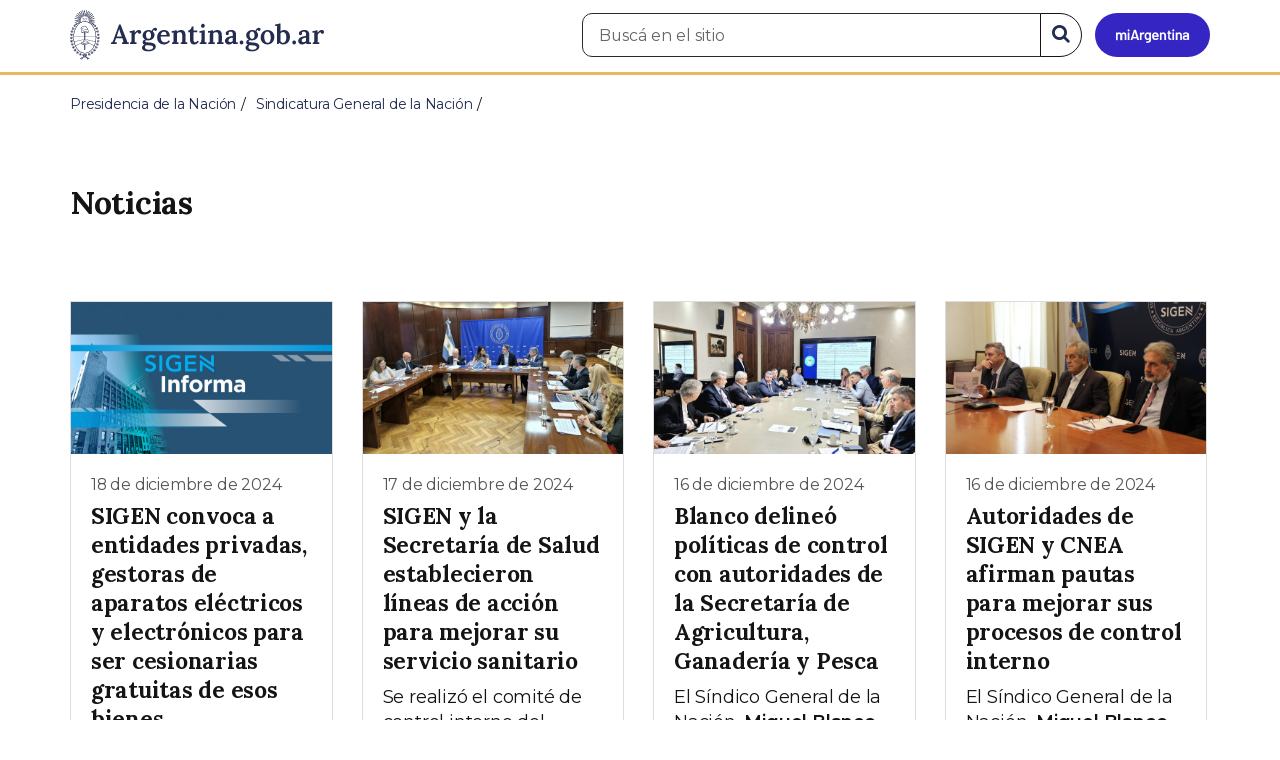

--- FILE ---
content_type: text/html; charset=utf-8
request_url: https://www.argentina.gob.ar/node/108015/noticias?page=11
body_size: 8501
content:

 <!DOCTYPE html>
<html lang="es" dir="ltr" prefix="content: http://purl.org/rss/1.0/modules/content/ dc: http://purl.org/dc/terms/ foaf: http://xmlns.com/foaf/0.1/ rdfs: http://www.w3.org/2000/01/rdf-schema# sioc: http://rdfs.org/sioc/ns# sioct: http://rdfs.org/sioc/types# skos: http://www.w3.org/2004/02/skos/core# xsd: http://www.w3.org/2001/XMLSchema#">
<head>
  <link rel="profile" href="http://www.w3.org/1999/xhtml/vocab" />
  <meta name="viewport" content="width=device-width, initial-scale=1.0">
  <!-- Nav and address bar color -->
  <meta name="theme-color" content="#242C4F">
  <meta name="msapplication-navbutton-color" content="#242C4F">
  <meta name="apple-mobile-web-app-status-bar-style" content="#242C4F">
  <script>
  dataLayer = [{
    'userIPaddress': '192.168.32.117',
  }];
  </script>
  <!-- Google Tag Manager -->
  <script>(function(w,d,s,l,i){w[l]=w[l]||[];w[l].push({'gtm.start':
  new Date().getTime(),event:'gtm.js'});var f=d.getElementsByTagName(s)[0],
  j=d.createElement(s),dl=l!='dataLayer'?'&l='+l:'';j.async=true;j.src=
  'https://www.googletagmanager.com/gtm.js?id='+i+dl;f.parentNode.insertBefore(j,f);
  })(window,document,'script','dataLayer','GTM-P68ZXT');</script>
  <!-- End Google Tag Manager -->
  <meta http-equiv="Content-Type" content="text/html; charset=utf-8" />
<meta name="gtm-id" content="108015" />
<meta name="gtm-tipo" content="area" />
<meta name="gtm-padres" content="239295" />
<meta name="gtm-padre" content="Presidencia de la Nación" />
<meta name="gtm-raiz" content="Presidencia de la Nación" />
<meta name="google-site-verification" content="fr0vldZfY64iDak0RkGzC7B2MBqjWAChwEIr8xTJomU" />
<link href="https://www.argentina.gob.ar/manifest.json" rel="manifest" />
<meta name="description" content="Portal oficial del Estado argentino. Conocé cómo hacer trámites en organismos públicos, tramitalos en línea y recibí servicios digitales y beneficios." />
<meta name="keywords" content="gobierno, argentino, nacional, gobierno argentino, gobierno nacional, República Argentina, administración, gestión, pública, administración pública, gestión pública, digital, trámites, servicios, trámites en línea, gobierno digital, servicios en línea, servicios digitales, Estado, transparencia, ciudadanos, modernización, organismo, organismo público, organismos públicos, organismos, beneficios, beneficios" />
<link rel="image_src" href="https://www.argentina.gob.ar/sites/default/files/argentina-fb.png" />
<link rel="canonical" href="https://www.argentina.gob.ar/node/108015/noticias" />
<link rel="shortlink" href="https://www.argentina.gob.ar/node/108015/noticias" />
<meta property="og:site_name" content="Argentina.gob.ar" />
<meta property="og:url" content="https://www.argentina.gob.ar/" />
<meta property="og:title" content="Argentina.gob.ar" />
<meta property="og:description" content="Portal oficial del Estado argentino. Conocé cómo hacer trámites en organismos públicos, tramitalos en línea y recibí servicios digitales y beneficios." />
<meta property="og:image" content="https://www.argentina.gob.ar/sites/default/files/argentina-fb.png" />
<meta name="twitter:card" content="summary" />
<meta name="twitter:url" content="https://www.argentina.gob.ar/node/108015/noticias" />
<meta name="twitter:title" content="Argentina.gob.ar" />
<meta name="twitter:description" content="Portal oficial del Estado argentino. Conocé cómo hacer trámites en organismos públicos, tramitalos en línea y recibí servicios digitales y beneficios." />
<meta name="twitter:image" content="https://www.argentina.gob.ar/sites/default/files/argentina-fb.png" />
<link rel="shortcut icon" href="https://www.argentina.gob.ar/profiles/argentinagobar/themes/argentinagobar/argentinagobar_theme/favicon.ico" type="image/vnd.microsoft.icon" />
<link rel="apple-touch-icon" href="https://www.argentina.gob.ar/sites/default/files/icon/icon-180x180.png" sizes="180x180" />
<link rel="apple-touch-icon-precomposed" href="https://www.argentina.gob.ar/sites/default/files/icon/icon-180x180.png" sizes="180x180" />
  <title>| Argentina.gob.ar</title>
  <style>
@import url("https://www.argentina.gob.ar/modules/system/system.base.css?t9apa0");
</style>
<style>
@import url("https://www.argentina.gob.ar/profiles/argentinagobar/modules/argentinagobar/argentinagobar_search/css/search.css?t9apa0");
@import url("https://www.argentina.gob.ar/profiles/argentinagobar/modules/argentinagobar/argentinagobar_webform/css/custom-chosen.css?t9apa0");
@import url("https://www.argentina.gob.ar/modules/field/theme/field.css?t9apa0");
@import url("https://www.argentina.gob.ar/profiles/argentinagobar/modules/contrib/field_hidden/field_hidden.css?t9apa0");
@import url("https://www.argentina.gob.ar/modules/node/node.css?t9apa0");
@import url("https://www.argentina.gob.ar/profiles/argentinagobar/modules/contrib/user_prune/css/user_prune.css?t9apa0");
@import url("https://www.argentina.gob.ar/profiles/argentinagobar/modules/contrib/views/css/views.css?t9apa0");
</style>
<style>
@import url("https://www.argentina.gob.ar/profiles/argentinagobar/modules/contrib/ctools/css/ctools.css?t9apa0");
@import url("https://www.argentina.gob.ar/profiles/argentinagobar/modules/contrib/drupar_filtros/css/galeria.css?t9apa0");
@import url("https://www.argentina.gob.ar/profiles/argentinagobar/modules/contrib/jgm_subastas/css/aabe.css?t9apa0");
@import url("https://www.argentina.gob.ar/profiles/argentinagobar/modules/contrib/panels/css/panels.css?t9apa0");
@import url("https://www.argentina.gob.ar/profiles/argentinagobar/modules/contrib/rate/rate.css?t9apa0");
@import url("https://www.argentina.gob.ar/profiles/argentinagobar/modules/argentinagobar/argentinagobar_campana_gubernamental/css/argentinagobar_campana_gubernamental.css?t9apa0");
</style>
<link type="text/css" rel="stylesheet" href="https://cdnjs.cloudflare.com/ajax/libs/font-awesome/4.7.0/css/font-awesome.css" media="all" />
<link type="text/css" rel="stylesheet" href="https://fonts.googleapis.com/css2?family=Encode+Sans:wght@100;200;300;400;500;600;700;800;900&amp;display=swap" media="all" />
<style>
@import url("https://www.argentina.gob.ar/profiles/argentinagobar/themes/contrib/poncho/vendor/bootstrap/css/bootstrap.min.css?t9apa0");
@import url("https://www.argentina.gob.ar/profiles/argentinagobar/themes/contrib/poncho/css/icono-arg.css?t9apa0");
@import url("https://www.argentina.gob.ar/profiles/argentinagobar/themes/contrib/poncho/css/poncho.min.css?t9apa0");
</style>
  <!-- HTML5 element support for IE6-8 -->
  <!--[if lt IE 9]>
    <script src="//html5shiv.googlecode.com/svn/trunk/html5.js"></script>
  <![endif]-->
  <script src="/profiles/argentinagobar/libraries/jquery.jquery-371/jquery-3.7.1.min.js?v=3.7.1"></script>
<script>jQuery.migrateMute=true;jQuery.migrateTrace=false;</script>
<script src="/profiles/argentinagobar/libraries/jquery.jquery-migrate/jquery-migrate-3.5.2.min.js?v=3.5.2"></script>
<script src="https://www.argentina.gob.ar/misc/jquery-extend-3.4.0.js?v=3.7.1"></script>
<script src="https://www.argentina.gob.ar/misc/jquery-html-prefilter-3.5.0-backport.js?v=3.7.1"></script>
<script src="https://www.argentina.gob.ar/misc/jquery.once.js?v=1.2"></script>
<script src="https://www.argentina.gob.ar/misc/drupal.js?t9apa0"></script>
<script src="https://www.argentina.gob.ar/profiles/argentinagobar/modules/contrib/jquery_update/js/jquery_browser.js?v=0.0.1"></script>
<script src="https://www.argentina.gob.ar/misc/form-single-submit.js?v=7.103"></script>
<script src="https://www.argentina.gob.ar/profiles/argentinagobar/modules/argentinagobar/argentinagobar_areas/js/colorFondoGrupoAtajos.js?t9apa0"></script>
<script src="https://www.argentina.gob.ar/profiles/argentinagobar/modules/argentinagobar/argentinagobar_tramites/js/resize_media.js?t9apa0"></script>
<script src="https://www.argentina.gob.ar/profiles/argentinagobar/modules/argentinagobar/argentinagobar_usuarios/js/limpiarCampo.js?t9apa0"></script>
<script src="https://www.argentina.gob.ar/profiles/argentinagobar/modules/contrib/entityreference/js/entityreference.js?t9apa0"></script>
<script src="https://www.argentina.gob.ar/sites/default/files/languages/es_-ItMtJilxuuiLFTCnmK_k5zP6zPqMXd_ji181zFXfvs.js?t9apa0"></script>
<script src="https://www.argentina.gob.ar/profiles/argentinagobar/modules/contrib/drupar_filtros/js/mdBlank.js?t9apa0"></script>
<script src="https://www.argentina.gob.ar/profiles/argentinagobar/modules/contrib/drupar_filtros/js/galeria.js?t9apa0"></script>
<script src="https://www.argentina.gob.ar/profiles/argentinagobar/modules/contrib/drupar_filtros/js/jquery.touchSwipe.min.js?t9apa0"></script>
<script src="https://www.argentina.gob.ar/profiles/argentinagobar/modules/contrib/jgm_subastas/js/aabe.js?t9apa0"></script>
<script src="https://www.argentina.gob.ar/profiles/argentinagobar/modules/argentinagobar/argentinagobar_webform/js/button.js?t9apa0"></script>
<script src="https://www.argentina.gob.ar/profiles/argentinagobar/modules/contrib/vuce_calendario/js/button.js?t9apa0"></script>
<script src="https://www.argentina.gob.ar/profiles/argentinagobar/modules/argentinagobar/argentinagobar_campana_gubernamental/js/argentinagobar_campana_gubernamental.js?t9apa0"></script>
<script>dataLayer.push({
          'event_name': 'trackPageview',
          'nodo_id': '108015',
          'nodos_padres': '239295',
          'org_dependencia': 'Presidencia de la Nación',
          'ministerio': 'Presidencia de la Nación',
          'cont_tipo': 'area',
        });</script>
<script src="https://www.argentina.gob.ar/profiles/argentinagobar/themes/contrib/poncho/vendor/bootstrap/js/bootstrap.min.js?t9apa0"></script>
<script src="https://www.argentina.gob.ar/profiles/argentinagobar/themes/contrib/poncho/js/scrolltotop.js?t9apa0"></script>
<script src="https://www.argentina.gob.ar/profiles/argentinagobar/themes/contrib/poncho/js/datatables.min.js?t9apa0"></script>
<script src="https://www.argentina.gob.ar/profiles/argentinagobar/themes/contrib/poncho/js/intl.min.js?t9apa0"></script>
<script src="https://www.argentina.gob.ar/profiles/argentinagobar/themes/contrib/poncho/js/device-breadcrumb.js?t9apa0"></script>
<script src="https://www.argentina.gob.ar/profiles/argentinagobar/themes/contrib/poncho/js/device-breadcrumb-listener.js?t9apa0"></script>
<script src="https://www.argentina.gob.ar/profiles/argentinagobar/modules/contrib/jquery_update/js/jquery_position.js?v=0.0.1"></script>
<script>jQuery.extend(Drupal.settings, {"basePath":"\/","pathPrefix":"","setHasJsCookie":0,"ajaxPageState":{"theme":"argentinagobar_theme","theme_token":"sIsZA4YnckvB-SVMMvMssLutSrjJvd1UoK3caBQ3k9s","js":{"profiles\/argentinagobar\/modules\/argentinagobar\/argentinagobar_search\/js\/solr_search.js":1,"profiles\/argentinagobar\/themes\/contrib\/bootstrap\/js\/bootstrap.js":1,"\/profiles\/argentinagobar\/libraries\/jquery.jquery-371\/jquery-3.7.1.min.js":1,"0":1,"\/profiles\/argentinagobar\/libraries\/jquery.jquery-migrate\/jquery-migrate-3.5.2.min.js":1,"misc\/jquery-extend-3.4.0.js":1,"misc\/jquery-html-prefilter-3.5.0-backport.js":1,"misc\/jquery.once.js":1,"misc\/drupal.js":1,"profiles\/argentinagobar\/modules\/contrib\/jquery_update\/js\/jquery_browser.js":1,"misc\/form-single-submit.js":1,"profiles\/argentinagobar\/modules\/argentinagobar\/argentinagobar_areas\/js\/colorFondoGrupoAtajos.js":1,"profiles\/argentinagobar\/modules\/argentinagobar\/argentinagobar_tramites\/js\/resize_media.js":1,"profiles\/argentinagobar\/modules\/argentinagobar\/argentinagobar_usuarios\/js\/limpiarCampo.js":1,"profiles\/argentinagobar\/modules\/contrib\/entityreference\/js\/entityreference.js":1,"public:\/\/languages\/es_-ItMtJilxuuiLFTCnmK_k5zP6zPqMXd_ji181zFXfvs.js":1,"profiles\/argentinagobar\/modules\/contrib\/drupar_filtros\/js\/mdBlank.js":1,"profiles\/argentinagobar\/modules\/contrib\/drupar_filtros\/js\/galeria.js":1,"profiles\/argentinagobar\/modules\/contrib\/drupar_filtros\/js\/jquery.touchSwipe.min.js":1,"profiles\/argentinagobar\/modules\/contrib\/jgm_subastas\/js\/aabe.js":1,"profiles\/argentinagobar\/modules\/argentinagobar\/argentinagobar_webform\/js\/button.js":1,"profiles\/argentinagobar\/modules\/contrib\/vuce_calendario\/js\/button.js":1,"profiles\/argentinagobar\/modules\/argentinagobar\/argentinagobar_campana_gubernamental\/js\/argentinagobar_campana_gubernamental.js":1,"1":1,"profiles\/argentinagobar\/themes\/contrib\/poncho\/vendor\/bootstrap\/js\/bootstrap.min.js":1,"profiles\/argentinagobar\/themes\/contrib\/poncho\/js\/scrolltotop.js":1,"profiles\/argentinagobar\/themes\/contrib\/poncho\/js\/datatables.min.js":1,"profiles\/argentinagobar\/themes\/contrib\/poncho\/js\/intl.min.js":1,"profiles\/argentinagobar\/themes\/contrib\/poncho\/js\/device-breadcrumb.js":1,"profiles\/argentinagobar\/themes\/contrib\/poncho\/js\/device-breadcrumb-listener.js":1,"profiles\/argentinagobar\/modules\/contrib\/jquery_update\/js\/jquery_position.js":1},"css":{"modules\/system\/system.base.css":1,"profiles\/argentinagobar\/modules\/argentinagobar\/argentinagobar_search\/css\/search.css":1,"profiles\/argentinagobar\/modules\/argentinagobar\/argentinagobar_webform\/css\/custom-chosen.css":1,"modules\/field\/theme\/field.css":1,"profiles\/argentinagobar\/modules\/contrib\/field_hidden\/field_hidden.css":1,"modules\/node\/node.css":1,"profiles\/argentinagobar\/modules\/contrib\/user_prune\/css\/user_prune.css":1,"profiles\/argentinagobar\/modules\/contrib\/views\/css\/views.css":1,"profiles\/argentinagobar\/modules\/contrib\/ctools\/css\/ctools.css":1,"profiles\/argentinagobar\/modules\/contrib\/drupar_filtros\/css\/galeria.css":1,"profiles\/argentinagobar\/modules\/contrib\/jgm_subastas\/css\/aabe.css":1,"profiles\/argentinagobar\/modules\/contrib\/panels\/css\/panels.css":1,"profiles\/argentinagobar\/modules\/contrib\/rate\/rate.css":1,"profiles\/argentinagobar\/modules\/argentinagobar\/argentinagobar_campana_gubernamental\/css\/argentinagobar_campana_gubernamental.css":1,"https:\/\/cdnjs.cloudflare.com\/ajax\/libs\/font-awesome\/4.7.0\/css\/font-awesome.css":1,"https:\/\/fonts.googleapis.com\/css2?family=Encode+Sans:wght@100;200;300;400;500;600;700;800;900\u0026display=swap":1,"profiles\/argentinagobar\/themes\/contrib\/poncho\/vendor\/bootstrap\/css\/bootstrap.min.css":1,"profiles\/argentinagobar\/themes\/contrib\/poncho\/css\/icono-arg.css":1,"profiles\/argentinagobar\/themes\/contrib\/poncho\/css\/poncho.min.css":1}},"urlIsAjaxTrusted":{"\/node\/108015\/noticias?page=11":true},"ogContext":{"groupType":"node","gid":"108015"},"bootstrap":{"anchorsFix":"0","anchorsSmoothScrolling":"0","formHasError":1,"popoverEnabled":1,"popoverOptions":{"animation":1,"html":0,"placement":"right","selector":"","trigger":"click","triggerAutoclose":1,"title":"","content":"","delay":0,"container":"body"},"tooltipEnabled":1,"tooltipOptions":{"animation":1,"html":0,"placement":"auto left","selector":"","trigger":"focus hover","delay":0,"container":"body"}}});</script>
</head>
<body class="html not-front not-logged-in no-sidebars page-node page-node- page-node-108015 page-node-noticias og-context og-context-node og-context-node-108015 i18n-es">
  <!-- Google Tag Manager (noscript) -->
  <noscript><iframe title="Script GTM" aria-hidden="true" src="//www.googletagmanager.com/ns.html?id=GTM-P68ZXT" style="display:none;visibility:hidden;height:0;width:0"></iframe></noscript>
  <!-- End Google Tag Manager (noscript) -->
    <h1 class="sr-only"><small>Presidencia de la Nación</small></h1>
  <div id="skip-link">
    <a href="#main-content" class="element-invisible element-focusable">Pasar al contenido principal</a>
  </div>
    
<header>
    <nav class="navbar navbar-top navbar-default border-bottom-amarillo">
      <div class="container">
        <div>
          <div class="navbar-header">
            <a class="navbar-brand" href="/" id="navbar-brand" aria-label="Argentina.gob.ar Presidencia de la Nación">
                              <img src="/profiles/argentinagobar/themes/argentinagobar/argentinagobar_theme/logo_argentina-azul.svg" alt="Argentina.gob.ar" height="50" width="254" />
                                                      </a>
              <a class="btn btn-mi-argentina btn-login visible-xs bg-miarg-azul" href="https://mi.argentina.gob.ar" title="Ingresar a Mi Argentina">
                  <i class="icono-arg-mi-argentina text-white"></i><span class="sr-only">Ir a Mi Argentina</span></a>
                                      <button onclick="jQuery('.navbar.navbar-top').addClass('state-search');" class="btn btn-mi-argentina btn-login visible-xs" aria-labelledby="edit-keys"><span class="fa fa-search fa-fw"></span><span class="sr-only">Buscar</span></button>       
                            </div>

                                          <div class="nav navbar-nav navbar-right hidden-xs">
    <button onclick="jQuery('.navbar.navbar-top').removeClass('state-search');" class="btn btn-link btn-search-reset visible-xs"> <i class="fa fa-times"><span class="sr-only">Cerrar el buscador</span></i></button>
    <div id="cd-login">
      
  <a href="https://mi.argentina.gob.ar/" id="btn-mi-argentina" class="btn hidden-xs p-l-1  btn-login bg-miarg-azul" aria-label="Ingresar a Mi Argentina">
<i class=" fa-3x fa icono-arg-mi-argentina-extended text-white p-t-0"><span class="sr-only">Mi Argentina</span></i></a>
</div>
<!-- <section id="block-argentinagobar-search-apache-solr-search-navbar" class="block block-argentinagobar-search clearfix"> -->

      
  <div class="pull-left">
  <form class="main-form" role="search" action="/node/108015/noticias?page=11" method="post" id="apachesolr-search-custom-page-search-form" accept-charset="UTF-8"><div><input type="hidden" name="form_build_id" value="form-YrU1Fr2LYAJoyBKW-GrDg_-tLhqpRQe7z3tGOmYWGH8" />
<input type="hidden" name="form_id" value="apachesolr_search_custom_page_search_form" />
<div style="display:none;"><div class="form-item form-item-tarro-de-miel form-type-textfield form-group"> <label class="control-label" for="edit-tarro-de-miel">Dejar en blanco</label>
<input class="form-control form-text" type="text" id="edit-tarro-de-miel" name="tarro_de_miel" value="" size="60" maxlength="128" /></div></div><div class="input-group">
  <label class="sr-only" for="edit-keys">Buscar en el sitio</label><input placeholder="Buscá en el sitio" id="edit-keys" class="input-search form-control form-text" aria-label="Buscá en el sitio" type="text" name="keys" value="" size="20" maxlength="255" /><span class="input-group-btn"><button class="bg-white btn-search-reset btn btn-primary form-submit" aria-labelledby="edit-keys" aria-label="Buscar" type="submit" id="edit-submit" name="op" value="&lt;i class=&quot;fa fa-search text-primary&quot;&gt;&lt;/i&gt;&lt;span class=&quot;sr-only&quot;&gt;Buscar en el sitio&lt;/span&gt;"><i class="fa fa-search text-primary"></i><span class="sr-only">Buscar en el sitio</span></button>
</span></div>
</div></form></div>

<!-- </section> -->
</div>
                        
        </div>
      </div>
    </nav>
  </header>
<main>

    
            <span id="main-content"></span>
      <div class="container">
                        </div>
        <div class="region region-content">
     <div id="block-system-main" class="block block-system clearfix">

      
    <div class="container">
    <div class="panel-pane pane-page-breadcrumb"  >
  
  
  <div class="pane-content">
    <ol class="breadcrumb" itemscope itemtype="https://schema.org/BreadcrumbList"><li itemprop="itemListElement" itemscope itemtype="https://schema.org/ListItem" ><a itemprop="item" href="/"><span itemprop="name">Inicio</span></a><meta itemprop="position" content="1" /></li>
<li itemprop="itemListElement" itemscope itemtype="https://schema.org/ListItem" ><a itemprop="item" href="/presidencia"><span itemprop="name">Presidencia de la Nación</span></a><meta itemprop="position" content="2" /></li>
<li itemprop="itemListElement" itemscope itemtype="https://schema.org/ListItem" ><a itemprop="item" href="/sigen"><span itemprop="name">Sindicatura General de la Nación</span></a><meta itemprop="position" content="3" /></li>
<li class="active" itemprop="itemListElement" itemscope itemtype="https://schema.org/ListItem" ><span itemprop="name">Noticias</span><meta itemprop="position" content="4" /></li>
</ol>  </div>

  
  </div>
<div class="panel-separator"></div><div class="panel-pane pane-titulo-listado-noticias"  >
  
  
  <div class="pane-content">
    
<div id="divnoticias" class="col-md-12 m-t-3 p-x-0">
<h2 class="h3 m-b-2">Noticias</h2>
</div>
  </div>

  
  </div>
<div class="panel-separator"></div><div class="panel-pane pane-listado"  >
  
  
  <div class="pane-content">
    
    

<div id="divnoticias" class="col-md-12 m-t-3 p-x-0">

    

    
    
        <div class="row panels-row">

            
                <div class="col-xs-12 col-sm-3">
                    <a href="/noticias/sigen-convoca-entidades-privadas-gestoras-de-aparatos-electricos-y-electronicos-para-ser" class="panel panel-default"><div style="background-image:url(https://www.argentina.gob.ar/sites/default/files/styles/listado/public/2024/12/sigen-informa-2024-web.jpg?itok=LTUyxYpD);" class="panel-heading"></div>
<div class="panel-body">
  <time datetime='2024-12-18 12:39:14'>18 de diciembre de 2024</time>  <h3> SIGEN convoca a entidades privadas, gestoras de aparatos eléctricos y electrónicos para ser cesionarias gratuitas de esos bienes</h3>  <p class="text-muted"><p>Se trata de bienes que se encuentran en calidad de rezago de la Sindicatura General de la Nación (SIGEN) que serán entregados a aquellas entidades que por su actividad sean capaces de gestionar...</p></p></div>
</a>                </div>

            
                <div class="col-xs-12 col-sm-3">
                    <a href="/noticias/sigen-y-la-secretaria-de-salud-establecieron-lineas-de-accion-para-mejorar-su-servicio" class="panel panel-default"><div style="background-image:url(https://www.argentina.gob.ar/sites/default/files/styles/listado/public/2024/12/foto_2_msal_salud_1200.jpg?itok=ChABQBiI);" class="panel-heading"></div>
<div class="panel-body">
  <time datetime='2024-12-17 10:16:08'>17 de diciembre de 2024</time>  <h3>SIGEN y la Secretaría de Salud establecieron líneas de acción para mejorar su servicio sanitario</h3>  <p class="text-muted"><p>Se realizó el comité de control interno del Ministerio de Salud de la Nación, que fue encabezado por el Síndico General Adjunto de la Nación, Santiago Herrera, para analizar de manera conjunta los...</p></p></div>
</a>                </div>

            
                <div class="col-xs-12 col-sm-3">
                    <a href="/noticias/blanco-delineo-politicas-de-control-con-autoridades-de-la-secretaria-de-agricultura" class="panel panel-default"><div style="background-image:url(https://www.argentina.gob.ar/sites/default/files/styles/listado/public/2024/12/foto_1_agricultura_elegida_1200.jpg?itok=g-3UxBha);" class="panel-heading"></div>
<div class="panel-body">
  <time datetime='2024-12-16 12:37:47'>16 de diciembre de 2024</time>  <h3>Blanco delineó políticas de control con autoridades de la Secretaría de Agricultura, Ganadería y Pesca</h3>  <p class="text-muted"><p>El Síndico General de la Nación, <strong>Miguel Blanco</strong>, se reunió con el Secretario de Agricultura, Ganadería y Pesca, <strong>Sergio Iraeta</strong>, en el marco del comité de control...</p></p></div>
</a>                </div>

            
                <div class="col-xs-12 col-sm-3">
                    <a href="/noticias/autoridades-de-sigen-y-cnea-afirman-pautas-para-mejorar-sus-procesos-de-control-interno" class="panel panel-default"><div style="background-image:url(https://www.argentina.gob.ar/sites/default/files/styles/listado/public/2024/12/img_4330_elegida_principal.jpg?itok=GNyAY2SV);" class="panel-heading"></div>
<div class="panel-body">
  <time datetime='2024-12-16 12:22:33'>16 de diciembre de 2024</time>  <h3>Autoridades de SIGEN y CNEA afirman pautas para mejorar sus procesos de control interno</h3>  <p class="text-muted"><p>El Síndico General de la Nación, <strong>Miguel Blanco</strong>, encabezó la reunión de comité de control interno de la Comisión Nacional de Energía Atómica (CNEA), junto con su Presidente,...</p></p></div>
</a>                </div>

            
        </div>

    
        <div class="row panels-row">

            
                <div class="col-xs-12 col-sm-3">
                    <a href="/noticias/miguel-blanco-encabezo-el-comite-de-auditoria-de-correo-argentino" class="panel panel-default"><div style="background-image:url(https://www.argentina.gob.ar/sites/default/files/styles/listado/public/2024/12/img-20241213-wa0022.jpg?itok=NJXfrKWv);" class="panel-heading"></div>
<div class="panel-body">
  <time datetime='2024-12-13 15:28:42'>13 de diciembre de 2024</time>  <h3>Miguel Blanco encabezó el comité de auditoría de Correo Argentino</h3>  <p class="text-muted"><p>Se llevó adelante la primera reunión de comité de auditoría de 2024 del Correo Oficial de la República Argentina SA, encabezado por el Síndico General de la Nación, Miguel Blanco, y por el...</p></p></div>
</a>                </div>

            
                <div class="col-xs-12 col-sm-3">
                    <a href="/noticias/sigen-y-fadea-establecen-una-agenda-de-fiscalizacion-y-auditoria" class="panel panel-default"><div style="background-image:url(https://www.argentina.gob.ar/sites/default/files/styles/listado/public/2024/12/fadea_elegida.jpg?itok=84cGK44s);" class="panel-heading"></div>
<div class="panel-body">
  <time datetime='2024-12-13 14:39:24'>13 de diciembre de 2024</time>  <h3>SIGEN y FAdeA establecen una agenda de fiscalización y auditoría</h3>  <p class="text-muted"><p>El Síndico General de la Nación, Miguel Blanco, encabezó de manera virtual, junto con el Presidente de la Fábrica Argentina de Aviones SA (FAdeA), Fernando Sibilla, la reunión de comité de...</p></p></div>
</a>                </div>

            
                <div class="col-xs-12 col-sm-3">
                    <a href="/noticias/la-red-federal-planifica-sus-actividades-para-el-proximo-ano" class="panel panel-default"><div style="background-image:url(https://www.argentina.gob.ar/sites/default/files/styles/listado/public/2024/12/img_4291_elegida_principal.jpg?itok=CwcT7RNh);" class="panel-heading"></div>
<div class="panel-body">
  <time datetime='2024-12-13 10:18:50'>13 de diciembre de 2024</time>  <h3>La Red Federal planifica sus actividades para el próximo año</h3>  <p class="text-muted"><p>El jueves 12 de diciembre tuvieron lugar, de manera virtual, las Jornadas Técnicas de Planificación 2025 de la Red Federal de Control Público. El encuentro fue encabezado por el Coordinador de...</p></p></div>
</a>                </div>

            
                <div class="col-xs-12 col-sm-3">
                    <a href="/noticias/visitas-guiadas-veni-conocer-la-historia-de-los-buques-de-elma" class="panel panel-default"><div style="background-image:url(https://www.argentina.gob.ar/sites/default/files/styles/listado/public/2024/12/flye-vista-guida-web.jpg?itok=aaRdcSHV);" class="panel-heading"></div>
<div class="panel-body">
  <time datetime='2024-12-12 11:40:34'>12 de diciembre de 2024</time>  <h3>Visitas guiadas: vení a conocer la historia de los buques de ELMA</h3>  <p class="text-muted"><p>Te invitamos a participar de las visitas guiadas de la muestra: “Los buques regresan a casa”, una exposición que cuenta la vida de los navíos de la Empresa Líneas Marítimas (ELMA), que funcionó en...</p></p></div>
</a>                </div>

            
        </div>

    
        <div class="row panels-row">

            
                <div class="col-xs-12 col-sm-3">
                    <a href="/noticias/sigen-y-anses-consolidan-los-mecanismos-de-control-interno" class="panel panel-default"><div style="background-image:url(https://www.argentina.gob.ar/sites/default/files/styles/listado/public/2024/12/foto_1_anses_segundo_editada.jpg?itok=pwrcvAeX);" class="panel-heading"></div>
<div class="panel-body">
  <time datetime='2024-12-12 10:28:08'>12 de diciembre de 2024</time>  <h3>SIGEN y ANSES consolidan los mecanismos de control interno </h3>  <p class="text-muted"><p>El Síndico General de la Nación, Miguel Blanco, y el Director Ejecutivo de la Administración Nacional de Seguridad Social (ANSES), Mariano de los Heros, lideraron la reunión de comité del...</p></p></div>
</a>                </div>

            
                <div class="col-xs-12 col-sm-3">
                    <a href="/noticias/el-fallo-de-la-justicia-rechazo-las-medidas-solicitadas-por-la-uba-y-por-sigen-y-dejo" class="panel panel-default"><div style="background-image:url(https://www.argentina.gob.ar/sites/default/files/styles/listado/public/2024/12/fachada_con_reloj_1200.jpg?itok=FZbWVMQH);" class="panel-heading"></div>
<div class="panel-body">
  <time datetime='2024-12-11 17:35:04'>11 de diciembre de 2024</time>  <h3>El fallo de la Justicia rechazó las medidas solicitadas por la UBA y por SIGEN y dejó pendiente la definición del tratamiento del planteo de incompetencia</h3>  <p class="text-muted"><p>El día 9/12/2024 el Juzgado Nacional en lo Contencioso Administrativo Federal N° 3 notificó la sentencia dictada con relación a las medidas cautelares solicitadas por Sindicatura General de la...</p></p></div>
</a>                </div>

            
                <div class="col-xs-12 col-sm-3">
                    <a href="/noticias/blanco-encabezo-el-comite-de-auditoria-federal-de-la-red-federal-de-control-publico" class="panel panel-default"><div style="background-image:url(https://www.argentina.gob.ar/sites/default/files/styles/listado/public/2024/12/elegida_principal_red_federal.jpg?itok=_ncfPWNC);" class="panel-heading"></div>
<div class="panel-body">
  <time datetime='2024-12-11 10:26:47'>11 de diciembre de 2024</time>  <h3>Blanco encabezó el Comité de Auditoría Federal de la Red Federal de Control Público</h3>  <p class="text-muted"><p>El Síndico General de la Nación y Presidente de la Red Federal, Miguel Blanco, encabezó la segunda reunión del año del Comité de Auditoría Federal de la Red Federal de Control Público que tuvo...</p></p></div>
</a>                </div>

            
                <div class="col-xs-12 col-sm-3">
                    <a href="/noticias/segundo-comite-de-control-interno-de-la-sigen-y-el-instituto-nacional-de-servicios-sociales" class="panel panel-default"><div style="background-image:url(https://www.argentina.gob.ar/sites/default/files/styles/listado/public/2024/12/foto_2_-_elegida_1200.png?itok=7leibNOz);" class="panel-heading"></div>
<div class="panel-body">
  <time datetime='2024-12-10 15:15:50'>10 de diciembre de 2024</time>  <h3>Segundo comité de control interno de la SIGEN  y el Instituto Nacional de Servicios Sociales para Jubilados y Pensionados</h3>  <p class="text-muted"><p>En virtud de las reuniones ordinarias de comité de control interno que se realizan entre la Sindicatura General de la Nación y organismos de la Administración Pública Nacional, se desarrolló  la...</p></p></div>
</a>                </div>

            
        </div>

    
        <div class="row panels-row">

            
                <div class="col-xs-12 col-sm-3">
                    <a href="/noticias/se-inauguro-la-muestra-los-buques-regresan-casa-en-el-espacio-cultural-sigen" class="panel panel-default"><div style="background-image:url(https://www.argentina.gob.ar/sites/default/files/styles/listado/public/2024/12/img_4020_-_elegida_principal.jpg?itok=ryWqA8ZR);" class="panel-heading"></div>
<div class="panel-body">
  <time datetime='2024-12-10 12:02:12'>10 de diciembre de 2024</time>  <h3>Se inauguró la muestra “Los buques regresan a casa” en el Espacio Cultural SIGEN</h3>  <p class="text-muted"><p>En un emotivo acto se realizó la inauguración de la muestra “Los buques regresan a casa”, organizada por el Espacio Cultural de la SIGEN, que reúne una serie de modelos a escala de barcos que...</p></p></div>
</a>                </div>

            
                <div class="col-xs-12 col-sm-3">
                    <a href="/noticias/sigen-y-la-administracion-de-parques-nacionales-realizaron-el-seguimiento-de-acciones-de" class="panel panel-default"><div style="background-image:url(https://www.argentina.gob.ar/sites/default/files/styles/listado/public/2024/12/img_3865_elegida.jpg?itok=mQQOMmNW);" class="panel-heading"></div>
<div class="panel-body">
  <time datetime='2024-12-09 13:57:26'>09 de diciembre de 2024</time>  <h3>SIGEN y la Administración de Parques Nacionales realizaron el seguimiento de acciones de regularización de observaciones</h3>  <p class="text-muted"><p>En el último comité de control interno del año, funcionarios de la Sindicatura General de la Nación y de la Administración de Parques Nacionales realizaron el seguimiento de las observaciones...</p></p></div>
</a>                </div>

            
                <div class="col-xs-12 col-sm-3">
                    <a href="/noticias/el-renaper-refuerza-sus-procedimientos-de-control-en-respuesta-al-resultado-del-informe-de" class="panel panel-default"><div style="background-image:url(https://www.argentina.gob.ar/sites/default/files/styles/listado/public/2024/12/foto_1.jpeg?itok=Up4-NFee);" class="panel-heading"></div>
<div class="panel-body">
  <time datetime='2024-12-06 16:13:49'>06 de diciembre de 2024</time>  <h3>El RENAPER refuerza sus procedimientos de control en respuesta al resultado del Informe de Entrega y Recepción (Decreto 126/2023)</h3>  <p class="text-muted"><p>En línea con la supervisión que realiza la SIGEN sobre la actividad de los organismos públicos, tuvo lugar el segundo comité de control interno de 2024 de la Dirección del Registro Nacional de las...</p></p></div>
</a>                </div>

            
                <div class="col-xs-12 col-sm-3">
                    <a href="/noticias/miguel-blanco-inaugura-la-muestra-los-buques-regresan-casa-el-proximo-lunes-9-de-diciembre" class="panel panel-default"><div style="background-image:url(https://www.argentina.gob.ar/sites/default/files/styles/listado/public/2024/12/img_3924.jpg?itok=r3iVc49q);" class="panel-heading"></div>
<div class="panel-body">
  <time datetime='2024-12-06 13:32:55'>06 de diciembre de 2024</time>  <h3>Miguel Blanco inaugura la muestra “Los buques regresan a casa” el próximo lunes 9 de diciembre</h3>  <p class="text-muted"><p>El próximo lunes 9 de diciembre el Espacio Cultural de la SIGEN presenta la muestra “Los buques regresan a casa” que propone un recorrido por la historia de la Empresa Líneas Marítimas Argentinas...</p></p></div>
</a>                </div>

            
        </div>

    
    
    
        <div class="text-center"><ul class="pagination"><li class="pager-first"><a href="/node/108015/noticias">&lt;&lt;</a></li>
<li class="prev"><a href="/node/108015/noticias?page=10">&lt;</a></li>
<li class="pager-ellipsis disabled"><span>…</span></li>
<li><a title="Ir a la página 8" href="/node/108015/noticias?page=7">8</a></li>
<li><a title="Ir a la página 9" href="/node/108015/noticias?page=8">9</a></li>
<li><a title="Ir a la página 10" href="/node/108015/noticias?page=9">10</a></li>
<li><a title="Ir a la página 11" href="/node/108015/noticias?page=10">11</a></li>
<li class="active"><span>12</span></li>
<li><a title="Ir a la página 13" href="/node/108015/noticias?page=12">13</a></li>
<li><a title="Ir a la página 14" href="/node/108015/noticias?page=13">14</a></li>
<li><a title="Ir a la página 15" href="/node/108015/noticias?page=14">15</a></li>
<li><a title="Ir a la página 16" href="/node/108015/noticias?page=15">16</a></li>
<li class="pager-ellipsis disabled"><span>…</span></li>
<li class="next"><a href="/node/108015/noticias?page=12">&gt;</a></li>
<li class="pager-last"><a href="/node/108015/noticias?page=55">&gt;&gt;</a></li>
</ul></div>
    
</div>
  </div>

  
  </div>
    <div class="row">
      <div class="col-sm-6">
            </div>
      <div class="col-sm-6">
              </div>
    </div>
  </div>

</div>
  </div>

    
</main>

<footer class="main-footer">
  <div class="container">
  <div class="row">
      <div class="col-md-4 col-sm-12">
                        <div class="region region-footer1">
    <section id="block-menu-menu-footer-1" class="block block-menu clearfix">

        <h2 class="block-title h3 section-title h3 section-title">Trámites</h2>
    
  <ul class="menu nav"><li class="first leaf"><a href="/turnos">Turnos</a></li>
<li class="leaf"><a href="/jefatura/innovacion-ciencia-y-tecnologia/innovacion/tramites-distancia-tad">Trámites a distancia</a></li>
<li class="last leaf"><a href="/miargentina/mesadeayuda">Atención a la ciudadanía</a></li>
</ul>
</section>
  </div>
                </div>
      <div class="col-md-4 col-sm-12">
                        <div class="region region-footer2">
    <section id="block-menu-menu-footer-2" class="block block-menu clearfix">

        <h2 class="block-title h3 section-title h3 section-title">Acerca de la República Argentina</h2>
    
  <ul class="menu nav"><li class="first leaf"><a href="/pais">Nuestro país</a></li>
<li class="leaf"><a href="/normativa">Leyes argentinas</a></li>
<li class="leaf"><a href="/organismos">Organismos</a></li>
<li class="last leaf"><a href="/desregulacion/mapa-del-estado">Mapa del Estado</a></li>
</ul>
</section>
  </div>
                </div>
      <div class="col-md-4 col-sm-12">
                        <div class="region region-footer3">
    <section id="block-menu-menu-footer-3" class="block block-menu clearfix">

        <h2 class="block-title h3 section-title h3 section-title">Acerca de Argentina.gob.ar</h2>
    
  <ul class="menu nav"><li class="first leaf"><a href="/acerca">Acerca de este sitio</a></li>
<li class="leaf"><a href="/terminos-y-condiciones">Términos y condiciones</a></li>
<li class="last leaf"><a href="/sugerencias">Sugerencias</a></li>
</ul>
</section>
  </div>
                </div>
  </div>
  </div>
  <div class="container-fluid border-top-amarillo">
    <div class="row sub-footer">
      <div class="container">
        <div class="col-sm-6 m-y-1 p-x-0">
                        <!-- <p class="text-muted small m-b-2">
              <a href="https://creativecommons.org/licenses/by/4.0/deed.es" target="_blank" rel="noreferrer">Los contenidos de Argentina.gob.ar están licenciados bajo Creative Commons Atribución 4.0 Internacional</a>            </p> -->
          
        </div>
      </div>
    </div>
  </div>
</footer>

  <script src="https://www.argentina.gob.ar/profiles/argentinagobar/modules/argentinagobar/argentinagobar_search/js/solr_search.js?t9apa0"></script>
<script src="https://www.argentina.gob.ar/profiles/argentinagobar/themes/contrib/bootstrap/js/bootstrap.js?t9apa0"></script>
  <div id="scrolltotop_parent">
      <div tabindex="0" id="scrolltotop_arrow">
        <i class="icono fa fa-arrow-circle-up" title="Scroll hacia arriba"></i><span class="sr-only">Scroll hacia arriba</span>
      </div>
  </div>
</body>
</html>
